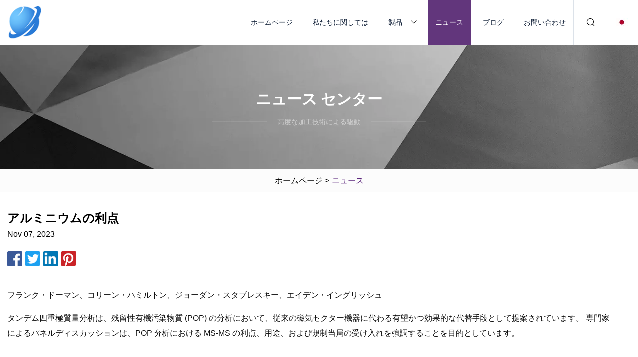

--- FILE ---
content_type: text/html; charset=utf-8
request_url: https://ja.used-ricoh-copiers.com/news/advantages-of-aluminum.htm
body_size: 3227
content:
<!doctype html>
<html lang="ja">
<head>
<meta charset="utf-8" />
<title>アルミニウムの利点 | スカンジウム株式会社</title>
<meta name="description" content="アルミニウムの利点" />
<meta name="keywords" content="アルミニウムの利点" />
<meta name="viewport" content="width=device-width, initial-scale=1.0" />
<meta name="application-name" content="スカンジウム株式会社" />
<meta name="twitter:card" content="summary" />
<meta name="twitter:title" content="アルミニウムの利点 | スカンジウム株式会社" />
<meta name="twitter:description" content="アルミニウムの利点" />
<meta name="twitter:image" content="https://ja.used-ricoh-copiers.com/uploadimg/logo64449.png" />
<meta http-equiv="X-UA-Compatible" content="IE=edge" />
<meta property="og:site_name" content="スカンジウム株式会社" />
<meta property="og:type" content="article" />
<meta property="og:title" content="アルミニウムの利点 | スカンジウム株式会社" />
<meta property="og:description" content="アルミニウムの利点" />
<meta property="og:url" content="https://ja.used-ricoh-copiers.com/news/advantages-of-aluminum.htm" />
<meta property="og:image" content="https://ja.used-ricoh-copiers.com/uploadimg/logo64449.png" />
<link href="https://ja.used-ricoh-copiers.com/news/advantages-of-aluminum.htm" rel="canonical" />
<link href="https://ja.used-ricoh-copiers.com/uploadimg/ico64449.png" rel="shortcut icon" type="image/x-icon" />
<link href="https://ja.used-ricoh-copiers.com/themes/astra/toast.css" rel="stylesheet" />
<link href="https://ja.used-ricoh-copiers.com/themes/astra/purple/style.css" rel="stylesheet" />
<link href="https://ja.used-ricoh-copiers.com/themes/astra/purple/page.css" rel="stylesheet" />
<script type="application/ld+json">
[{
"@context": "https://schema.org/",
"@type": "BreadcrumbList",
"itemListElement": [{
"@type": "ListItem",
"name": "&#x30DB;&#x30FC;&#x30E0;&#x30DA;&#x30FC;&#x30B8;",
"position": 1,
"item": "https://ja.used-ricoh-copiers.com/"},{
"@type": "ListItem",
"name": "&#x30CB;&#x30E5;&#x30FC;&#x30B9;",
"position": 2,
"item": "https://ja.used-ricoh-copiers.com/news.htm"},{
"@type": "ListItem",
"name": "アルミニウムの利点",
"position": 3,
"item": "https://ja.used-ricoh-copiers.com/news/advantages-of-aluminum.htm"}]},{
"@context": "http://schema.org",
"@type": "NewsArticle",
"mainEntityOfPage": {
"@type": "WebPage",
"@id": "https://ja.used-ricoh-copiers.com/news/advantages-of-aluminum.htm"},
"headline": "スカンジウム株式会社",
"image": {
"@type": "ImageObject",
"url": "https://ja.used-ricoh-copiers.com"},
"datePublished": "11/7/2023 12:00:00 AM",
"dateModified": "11/7/2023 12:00:00 AM",
"author": {
"@type": "Organization",
"name": "スカンジウム株式会社",
"url": "https://ja.used-ricoh-copiers.com/"},
"publisher": {
"@type": "Organization",
"name": "ja.used-ricoh-copiers.com",
"logo": {
"@type": "ImageObject",
"url": "https://ja.used-ricoh-copiers.com/uploadimg/logo64449.png"}},
"description": "アルミニウムの利点"
}]
</script>
<script type="text/javascript" src="//info.53hu.net/traffic.js?id=08a984h6ak"></script>
</head>
<body class="index">
<!-- header -->
<header>
  <div class="container">
    <div class="head-logo"><a href="https://ja.used-ricoh-copiers.com/" title="スカンジウム株式会社"><img src="/uploadimg/logo64449.png" width="70" height="70" alt="スカンジウム株式会社"><span>スカンジウム株式会社</span></a></div>
    <div class="menu-btn"><em></em><em></em><em></em></div>
    <div class="head-content">
      <nav class="nav">
        <ul>
          <li><a href="https://ja.used-ricoh-copiers.com/">ホームページ</a></li>
          <li><a href="https://ja.used-ricoh-copiers.com/about-us.htm">私たちに関しては</a></li>
          <li><a href="https://ja.used-ricoh-copiers.com/products.htm">製品</a><em class="iconfont icon-xiangxia"></em>
            <ul class="submenu">
              <li><a href="https://ja.used-ricoh-copiers.com/rare-earth-master-alloy.htm">レアアースマスターアロイ</a></li>
              <li><a href="https://ja.used-ricoh-copiers.com/scandium.htm">スカンジウム</a></li>
              <li><a href="https://ja.used-ricoh-copiers.com/pure-metal.htm">ピュアメタル</a></li>
              <li><a href="https://ja.used-ricoh-copiers.com/master-alloys.htm">マスターアロイ</a></li>
              <li><a href="https://ja.used-ricoh-copiers.com/scandium-alloy.htm">スカンジウム合金</a></li>
              <li><a href="https://ja.used-ricoh-copiers.com/scandium-oxide.htm">酸化スカンジウム</a></li>
              <li><a href="https://ja.used-ricoh-copiers.com/scandium-metal.htm">スカンジウムメタル</a></li>
              <li><a href="https://ja.used-ricoh-copiers.com/scandium-target.htm">スカンジウムターゲット</a></li>
              <li><a href="https://ja.used-ricoh-copiers.com/rare-earth-metal.htm">レアアースメタル</a></li>
              <li><a href="https://ja.used-ricoh-copiers.com/scandium-compound.htm">スカンジウム化合物</a></li>
              <li><a href="https://ja.used-ricoh-copiers.com/high-purity-metal.htm">高純度金属</a></li>
              <li><a href="https://ja.used-ricoh-copiers.com/alloying-additives.htm">合金添加剤</a></li>
            </ul>
          </li>
          <li class="active"><a href="https://ja.used-ricoh-copiers.com/news.htm">ニュース</a></li>
          <li><a href="https://ja.used-ricoh-copiers.com/blog.htm">ブログ</a></li>
          <li><a href="https://ja.used-ricoh-copiers.com/contact-us.htm">お問い合わせ</a></li>
        </ul>
      </nav>
      <div class="head-search"><em class="iconfont icon-sousuo"></em></div>
      <div class="search-input">
        <input type="text" placeholder="Keyword" id="txtSearch" autocomplete="off">
        <div class="search-btn" onclick="SearchProBtn()"><em class="iconfont icon-sousuo" aria-hidden="true"></em></div>
      </div>
      <div class="languagelist">
        <div title="Language" class="languagelist-icon"><span>Language</span></div>
        <div class="languagelist-drop"><span class="languagelist-arrow"></span>
          <ul class="languagelist-wrap">
                            <li class="languagelist-active"><a href="https://ja.used-ricoh-copiers.com/news/advantages-of-aluminum.htm"><img src="/themes/astra/images/language/ja.png" width="24" height="16" alt="日本語" title="ja">日本語 </a></li>
                                    <li>
                                        <a href="https://www.used-ricoh-copiers.com/news/advantages-of-aluminum.htm">
                                            <img src="/themes/astra/images/language/en.png" width="24" height="16" alt="English" title="en">
                                            English
                                        </a>
                                    </li>
                                    <li>
                                        <a href="https://fr.used-ricoh-copiers.com/news/advantages-of-aluminum.htm">
                                            <img src="/themes/astra/images/language/fr.png" width="24" height="16" alt="Français" title="fr">
                                            Français
                                        </a>
                                    </li>
                                    <li>
                                        <a href="https://de.used-ricoh-copiers.com/news/advantages-of-aluminum.htm">
                                            <img src="/themes/astra/images/language/de.png" width="24" height="16" alt="Deutsch" title="de">
                                            Deutsch
                                        </a>
                                    </li>
                                    <li>
                                        <a href="https://es.used-ricoh-copiers.com/news/advantages-of-aluminum.htm">
                                            <img src="/themes/astra/images/language/es.png" width="24" height="16" alt="Español" title="es">
                                            Español
                                        </a>
                                    </li>
                                    <li>
                                        <a href="https://it.used-ricoh-copiers.com/news/advantages-of-aluminum.htm">
                                            <img src="/themes/astra/images/language/it.png" width="24" height="16" alt="Italiano" title="it">
                                            Italiano
                                        </a>
                                    </li>
                                    <li>
                                        <a href="https://pt.used-ricoh-copiers.com/news/advantages-of-aluminum.htm">
                                            <img src="/themes/astra/images/language/pt.png" width="24" height="16" alt="Português" title="pt">
                                            Português
                                        </a>
                                    </li>
                                    <li>
                                        <a href="https://ko.used-ricoh-copiers.com/news/advantages-of-aluminum.htm"><img src="/themes/astra/images/language/ko.png" width="24" height="16" alt="한국어" title="ko"> 한국어</a>
                                    </li>
                                    <li>
                                        <a href="https://ru.used-ricoh-copiers.com/news/advantages-of-aluminum.htm"><img src="/themes/astra/images/language/ru.png" width="24" height="16" alt="Русский" title="ru"> Русский</a>
                                    </li>
                           
          </ul>
        </div>
      </div>
    </div>
  </div>
</header>
<main>
  <div class="inner-banner"><img src="/themes/astra/images/inner-banner.webp" alt="banner">
    <div class="inner-content">
      <div class="inner-title">ニュース センター</div>
      <div class="inner-des"><em></em><span>高度な加工技術による駆動</span><em></em></div>
    </div>
  </div>
  <div class="page-breadcrumbs"><a href="https://ja.used-ricoh-copiers.com/">ホームページ</a> > <span>ニュース</span></div>
  <div class="page-main page-news">
    <div class="container">
      <div class="page-content">
        <h1 class="newsdetails-title">アルミニウムの利点 </h1>
        <div class="newsdetails-date">Nov 07, 2023</div>
        <div class="sharewrap"></div>
        <div class="newsdetails-content">
          <article><p>フランク・ドーマン、コリーン・ハミルトン、ジョーダン・スタブレスキー、エイデン・イングリッシュ</p><p>タンデム四重極質量分析は、残留性有機汚染物質 (POP) の分析において、従来の磁気セクター機器に代わる有望かつ効果的な代替手段として提案されています。 専門家によるパネルディスカッションは、POP 分析における MS-MS の利点、用途、および規制当局の受け入れを強調することを目的としています。</p></article>
        </div>
        <div class="pagelink">
          <div class="pagelink-item"><a href="/news/five-steps-for-solving-the-rare.htm" title="まれな問題を解決するための 5 つのステップ"><em></em><span>首相</span></a></div>
          <div class="backlist"><a href="/news.htm"><em class="iconfont icon-caidan"></em><span>リストに戻る</span></a></div>
          <div class="pagelink-item"><a href="/news/facts-about-scandium.htm" title="スカンジウムに関する事実"><em></em><span>次</span></a></div>
        </div>
      </div>
    </div>
  </div>
</main>
 
<!-- footer -->
<footer>
  <div class="container">
    <div class="foot-item">
      <div class="foot-title">ナビゲーション</div>
      <ul>
        <li><a href="https://ja.used-ricoh-copiers.com/">ホームページ</a></li>
        <li><a href="https://ja.used-ricoh-copiers.com/about-us.htm">私たちに関しては</a></li>
        <li><a href="https://ja.used-ricoh-copiers.com/products.htm">製品</a></li>
        <li><a href="https://ja.used-ricoh-copiers.com/news.htm">ニュース</a></li>
        <li><a href="https://ja.used-ricoh-copiers.com/blog.htm">ブログ</a></li>
        <li><a href="https://ja.used-ricoh-copiers.com/contact-us.htm">お問い合わせ</a></li>
        <li><a href="https://ja.used-ricoh-copiers.com/sitemap.xml">サイトマップ</a></li>
        <li><a href="https://ja.used-ricoh-copiers.com/privacy-policy.htm">Privacy Policy</a></li>
      </ul>
    </div>
    <div class="foot-item foot-company">
      <div class="foot-title">パートナー企業</div>
      <ul>
      </ul>
    </div>
    <div class="foot-share"><a href="https://ja.used-ricoh-copiers.com/" rel="nofollow" title="facebook"><em class="iconfont icon-facebook"></em></a><a href="https://ja.used-ricoh-copiers.com/" rel="nofollow" title="linkedin"><em class="iconfont icon-linkedin"></em></a><a href="https://ja.used-ricoh-copiers.com/" rel="nofollow" title="twitter"><em class="iconfont icon-twitter-fill"></em></a><a href="https://ja.used-ricoh-copiers.com/" rel="nofollow" title="youtube"><em class="iconfont icon-youtube"></em></a><a href="https://ja.used-ricoh-copiers.com/" rel="nofollow" title="instagram"><em class="iconfont icon-instagram"></em></a><a href="https://ja.used-ricoh-copiers.com/" rel="nofollow" title="TikTok"><em class="iconfont icon-icon_TikTok"></em></a></div>
    <div class="foot-copyright">
      <p>著作権 &copy; ja.used-ricoh-copiers.com, 全著作権所有.&nbsp;&nbsp;&nbsp;<a href="/cdn-cgi/l/email-protection#3f5e5e4d50517f4a4c5a5b124d565c5057125c504f565a4d4c115c5052" target="_blank"><span class="__cf_email__" data-cfemail="e78686958889a792948283ca958e84888fca8488978e829594c984888a">[email&#160;protected]</span></a></p>
    </div>
  </div>
  <div class="gotop"><span>TOP</span></div>
</footer>
 
<!-- script --> 
<script data-cfasync="false" src="/cdn-cgi/scripts/5c5dd728/cloudflare-static/email-decode.min.js"></script><script src="https://ja.used-ricoh-copiers.com/themes/astra/js/jquery3.6.1.js"></script>
<script src="https://ja.used-ricoh-copiers.com/themes/astra/js/vanilla-lazyload.js"></script>
<script src="https://ja.used-ricoh-copiers.com/themes/astra/js/style.js"></script>
<script src="https://ja.used-ricoh-copiers.com/themes/astra/js/page.js"></script>
<script src="https://ja.used-ricoh-copiers.com/themes/astra/js/toast.js"></script>
<script src="https://ja.used-ricoh-copiers.com/themes/astra/js/share.js"></script>
<script src="https://platform-api.sharethis.com/js/sharethis.js#property=5eec0fd89a302d0012ac463a&product=sop" type="text/javascript" async></script>
<script defer src="https://static.cloudflareinsights.com/beacon.min.js/vcd15cbe7772f49c399c6a5babf22c1241717689176015" integrity="sha512-ZpsOmlRQV6y907TI0dKBHq9Md29nnaEIPlkf84rnaERnq6zvWvPUqr2ft8M1aS28oN72PdrCzSjY4U6VaAw1EQ==" data-cf-beacon='{"version":"2024.11.0","token":"cc43cbdfff88482b98a41b5bdca8dc22","r":1,"server_timing":{"name":{"cfCacheStatus":true,"cfEdge":true,"cfExtPri":true,"cfL4":true,"cfOrigin":true,"cfSpeedBrain":true},"location_startswith":null}}' crossorigin="anonymous"></script>
</body>
</html>
